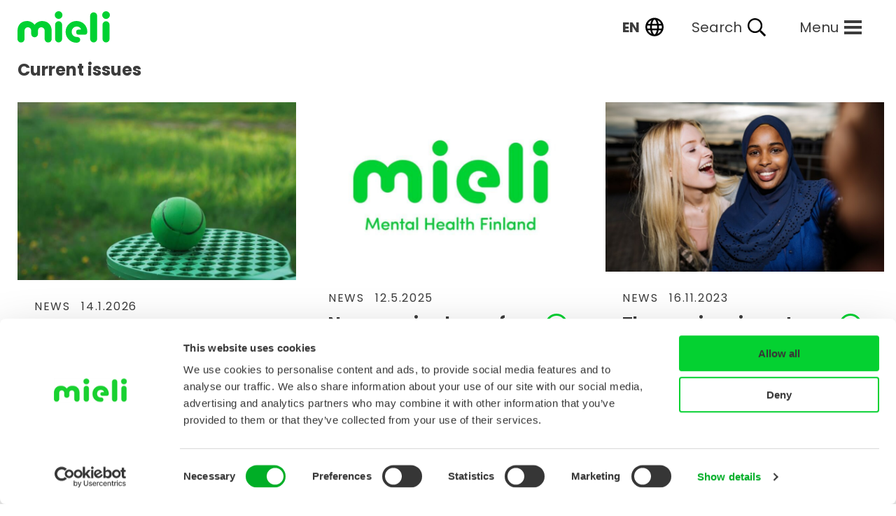

--- FILE ---
content_type: text/html; charset=UTF-8
request_url: https://mieli.fi/en/?lang=hu-HU
body_size: 10518
content:
<!doctype html>
<html lang="en-GB">
<head>
	<meta charset="utf-8"/>
	<meta name="viewport" content="width=device-width, initial-scale=1"/>
	<link rel="icon" href="/wp-content/themes/mieli/dist/images/favicon-41718c7a07.ico"/>
	<link rel="apple-touch-icon" sizes="180x180" href="/wp-content/themes/mieli/dist/images/apple-touch-icon-c0faeefeca.png">
	<link rel="icon" type="image/png" sizes="32x32" href="/wp-content/themes/mieli/dist/images/favicon-32x32-ece32f4e7a.png">
	<link rel="icon" type="image/png" sizes="16x16" href="/wp-content/themes/mieli/dist/images/favicon-16x16-ab95e6862f.png">
	<link rel="icon" type="image/svg+xml" href="/wp-content/themes/mieli/dist/images/mieli-symbol-d7f2f21f45.svg">
	<link rel="mask-icon" href="/wp-content/themes/mieli/dist/images/mieli-symbol-d7f2f21f45.svg" color="#00D132">
					<script id="Cookiebot" data-culture="en" src="https://consent.cookiebot.com/uc.js" data-cbid="d86fdcfb-8ad3-4416-aebe-92307a949620" data-blockingmode="auto" type="text/javascript"></script>
				<title>MIELI</title>
<link rel="alternate" href="https://mieli.fi/" hreflang="fi" />
<link rel="alternate" href="https://mieli.fi/sv/" hreflang="sv" />
<link rel="alternate" href="https://mieli.fi/en/" hreflang="en" />
<link rel="alternate" href="https://mieli.fi/ar/" hreflang="ar" />
<link rel="alternate" href="https://mieli.fi/ru/" hreflang="ru" />
<link rel="alternate" href="https://mieli.fi/uk/" hreflang="uk" />


<meta name="robots" content="max-snippet:-1,max-image-preview:standard,max-video-preview:-1" />
<link rel="canonical" href="https://mieli.fi/en/" />
<meta property="og:type" content="website" />
<meta property="og:locale" content="en_GB" />
<meta property="og:site_name" content="MIELI" />
<meta property="og:title" content="MIELI" />
<meta property="og:url" content="https://mieli.fi/en/" />
<meta property="og:image" content="https://mieli.fi/wp-content/uploads/2021/11/NUORET-PELAAVAT-KORIPALLOA-ULKONA_KUVA-MIKA-PAKARINEN.jpg" />
<meta property="og:image:width" content="3240" />
<meta property="og:image:height" content="2160" />
<meta property="og:image:alt" content="Kolme nuorta pelaa koripalloa ulkona." />
<meta name="twitter:card" content="summary_large_image" />
<meta name="twitter:title" content="MIELI" />
<meta name="twitter:image" content="https://mieli.fi/wp-content/uploads/2021/11/NUORET-PELAAVAT-KORIPALLOA-ULKONA_KUVA-MIKA-PAKARINEN.jpg" />
<meta name="twitter:image:alt" content="Kolme nuorta pelaa koripalloa ulkona." />
<script type="application/ld+json">{"@context":"https://schema.org","@graph":[{"@type":"WebSite","@id":"https://mieli.fi/en/#/schema/WebSite","url":"https://mieli.fi/en/","name":"MIELI","inLanguage":"en-GB","potentialAction":{"@type":"SearchAction","target":{"@type":"EntryPoint","urlTemplate":"https://mieli.fi/en/search/{search_term_string}/"},"query-input":"required name=search_term_string"},"publisher":{"@id":"https://mieli.fi/en/#/schema/Organization"}},{"@type":"WebPage","@id":"https://mieli.fi/en/","url":"https://mieli.fi/en/","name":"MIELI","inLanguage":"en-GB","isPartOf":{"@id":"https://mieli.fi/en/#/schema/WebSite"},"breadcrumb":{"@type":"BreadcrumbList","@id":"https://mieli.fi/en/#/schema/BreadcrumbList","itemListElement":{"@type":"ListItem","position":1,"name":"MIELI"}},"about":{"@id":"https://mieli.fi/en/#/schema/Organization"}},{"@type":"Organization","@id":"https://mieli.fi/en/#/schema/Organization","name":"MIELI","url":"https://mieli.fi/en/"}]}</script>


<link rel='stylesheet' id='pwdts-critical-css' href='/wp-content/themes/mieli/dist/styles/critical-577fef97ff.css' media='all' />
<script src="/wp-includes/js/jquery/jquery.min.js?ver=3.7.1" id="jquery-core-js"></script>
<script src="/wp-includes/js/jquery/jquery-migrate.min.js?ver=3.4.1" id="jquery-migrate-js"></script>
<script src="/wp-content/plugins/insert-or-embed-articulate-content-into-wordpress-premium/js/frontend.js?ver=6.9" id="articulate-custom-js-js"></script>
<script src="/wp-content/themes/mieli/dist/scripts/critical-332a8a889a.js" data-critical-js-config='{"js_path":"\/wp-content\/themes\/mieli\/dist\/scripts\/","polyfill_file_respond":"respond-ae9dd5acac.min.js","polyfill_file_picture":"picturefill-aea404604a.min.js","polyfill_file_classlist":"classlist-c6e0e0484c.min.js"}' id="pwdtjs-critical-js"></script>

	<script data-cookieconsent="ignore" defer src="https://cdn.jsdelivr.net/npm/alpinejs@3.x.x/dist/cdn.min.js"></script>

	<!-- Google Tag Manager -->
	<script>(function (w, d, s, l, i) {
			w[l] = w[l] || [];
			w[l].push({
				'gtm.start':
					new Date().getTime(), event: 'gtm.js'
			});
			var f = d.getElementsByTagName(s)[0],
				j = d.createElement(s), dl = l != 'dataLayer' ? '&l=' + l : '';
			j.async = true;
			j.src =
				'https://www.googletagmanager.com/gtm.js?id=' + i + dl;
			f.parentNode.insertBefore(j, f);
		})(window, document, 'script', 'dataLayer', 'GTM-MH9FVWX');</script>
	<!-- End Google Tag Manager -->

	<style id='global-styles-inline-css'>
:root{--wp--preset--aspect-ratio--square: 1;--wp--preset--aspect-ratio--4-3: 4/3;--wp--preset--aspect-ratio--3-4: 3/4;--wp--preset--aspect-ratio--3-2: 3/2;--wp--preset--aspect-ratio--2-3: 2/3;--wp--preset--aspect-ratio--16-9: 16/9;--wp--preset--aspect-ratio--9-16: 9/16;--wp--preset--color--black: #000000;--wp--preset--color--cyan-bluish-gray: #abb8c3;--wp--preset--color--white: #ffffff;--wp--preset--color--pale-pink: #f78da7;--wp--preset--color--vivid-red: #cf2e2e;--wp--preset--color--luminous-vivid-orange: #ff6900;--wp--preset--color--luminous-vivid-amber: #fcb900;--wp--preset--color--light-green-cyan: #7bdcb5;--wp--preset--color--vivid-green-cyan: #00d084;--wp--preset--color--pale-cyan-blue: #8ed1fc;--wp--preset--color--vivid-cyan-blue: #0693e3;--wp--preset--color--vivid-purple: #9b51e0;--wp--preset--gradient--vivid-cyan-blue-to-vivid-purple: linear-gradient(135deg,rgb(6,147,227) 0%,rgb(155,81,224) 100%);--wp--preset--gradient--light-green-cyan-to-vivid-green-cyan: linear-gradient(135deg,rgb(122,220,180) 0%,rgb(0,208,130) 100%);--wp--preset--gradient--luminous-vivid-amber-to-luminous-vivid-orange: linear-gradient(135deg,rgb(252,185,0) 0%,rgb(255,105,0) 100%);--wp--preset--gradient--luminous-vivid-orange-to-vivid-red: linear-gradient(135deg,rgb(255,105,0) 0%,rgb(207,46,46) 100%);--wp--preset--gradient--very-light-gray-to-cyan-bluish-gray: linear-gradient(135deg,rgb(238,238,238) 0%,rgb(169,184,195) 100%);--wp--preset--gradient--cool-to-warm-spectrum: linear-gradient(135deg,rgb(74,234,220) 0%,rgb(151,120,209) 20%,rgb(207,42,186) 40%,rgb(238,44,130) 60%,rgb(251,105,98) 80%,rgb(254,248,76) 100%);--wp--preset--gradient--blush-light-purple: linear-gradient(135deg,rgb(255,206,236) 0%,rgb(152,150,240) 100%);--wp--preset--gradient--blush-bordeaux: linear-gradient(135deg,rgb(254,205,165) 0%,rgb(254,45,45) 50%,rgb(107,0,62) 100%);--wp--preset--gradient--luminous-dusk: linear-gradient(135deg,rgb(255,203,112) 0%,rgb(199,81,192) 50%,rgb(65,88,208) 100%);--wp--preset--gradient--pale-ocean: linear-gradient(135deg,rgb(255,245,203) 0%,rgb(182,227,212) 50%,rgb(51,167,181) 100%);--wp--preset--gradient--electric-grass: linear-gradient(135deg,rgb(202,248,128) 0%,rgb(113,206,126) 100%);--wp--preset--gradient--midnight: linear-gradient(135deg,rgb(2,3,129) 0%,rgb(40,116,252) 100%);--wp--preset--font-size--small: 13px;--wp--preset--font-size--medium: 20px;--wp--preset--font-size--large: 36px;--wp--preset--font-size--x-large: 42px;--wp--preset--spacing--20: 0.44rem;--wp--preset--spacing--30: 0.67rem;--wp--preset--spacing--40: 1rem;--wp--preset--spacing--50: 1.5rem;--wp--preset--spacing--60: 2.25rem;--wp--preset--spacing--70: 3.38rem;--wp--preset--spacing--80: 5.06rem;--wp--preset--shadow--natural: 6px 6px 9px rgba(0, 0, 0, 0.2);--wp--preset--shadow--deep: 12px 12px 50px rgba(0, 0, 0, 0.4);--wp--preset--shadow--sharp: 6px 6px 0px rgba(0, 0, 0, 0.2);--wp--preset--shadow--outlined: 6px 6px 0px -3px rgb(255, 255, 255), 6px 6px rgb(0, 0, 0);--wp--preset--shadow--crisp: 6px 6px 0px rgb(0, 0, 0);}:root { --wp--style--global--content-size: 810px;--wp--style--global--wide-size: 810px; }:where(body) { margin: 0; }.wp-site-blocks > .alignleft { float: left; margin-right: 2em; }.wp-site-blocks > .alignright { float: right; margin-left: 2em; }.wp-site-blocks > .aligncenter { justify-content: center; margin-left: auto; margin-right: auto; }:where(.is-layout-flex){gap: 0.5em;}:where(.is-layout-grid){gap: 0.5em;}.is-layout-flow > .alignleft{float: left;margin-inline-start: 0;margin-inline-end: 2em;}.is-layout-flow > .alignright{float: right;margin-inline-start: 2em;margin-inline-end: 0;}.is-layout-flow > .aligncenter{margin-left: auto !important;margin-right: auto !important;}.is-layout-constrained > .alignleft{float: left;margin-inline-start: 0;margin-inline-end: 2em;}.is-layout-constrained > .alignright{float: right;margin-inline-start: 2em;margin-inline-end: 0;}.is-layout-constrained > .aligncenter{margin-left: auto !important;margin-right: auto !important;}.is-layout-constrained > :where(:not(.alignleft):not(.alignright):not(.alignfull)){max-width: var(--wp--style--global--content-size);margin-left: auto !important;margin-right: auto !important;}.is-layout-constrained > .alignwide{max-width: var(--wp--style--global--wide-size);}body .is-layout-flex{display: flex;}.is-layout-flex{flex-wrap: wrap;align-items: center;}.is-layout-flex > :is(*, div){margin: 0;}body .is-layout-grid{display: grid;}.is-layout-grid > :is(*, div){margin: 0;}body{padding-top: 0px;padding-right: 0px;padding-bottom: 0px;padding-left: 0px;}a:where(:not(.wp-element-button)){text-decoration: underline;}:root :where(.wp-element-button, .wp-block-button__link){background-color: #32373c;border-width: 0;color: #fff;font-family: inherit;font-size: inherit;font-style: inherit;font-weight: inherit;letter-spacing: inherit;line-height: inherit;padding-top: calc(0.667em + 2px);padding-right: calc(1.333em + 2px);padding-bottom: calc(0.667em + 2px);padding-left: calc(1.333em + 2px);text-decoration: none;text-transform: inherit;}.has-black-color{color: var(--wp--preset--color--black) !important;}.has-cyan-bluish-gray-color{color: var(--wp--preset--color--cyan-bluish-gray) !important;}.has-white-color{color: var(--wp--preset--color--white) !important;}.has-pale-pink-color{color: var(--wp--preset--color--pale-pink) !important;}.has-vivid-red-color{color: var(--wp--preset--color--vivid-red) !important;}.has-luminous-vivid-orange-color{color: var(--wp--preset--color--luminous-vivid-orange) !important;}.has-luminous-vivid-amber-color{color: var(--wp--preset--color--luminous-vivid-amber) !important;}.has-light-green-cyan-color{color: var(--wp--preset--color--light-green-cyan) !important;}.has-vivid-green-cyan-color{color: var(--wp--preset--color--vivid-green-cyan) !important;}.has-pale-cyan-blue-color{color: var(--wp--preset--color--pale-cyan-blue) !important;}.has-vivid-cyan-blue-color{color: var(--wp--preset--color--vivid-cyan-blue) !important;}.has-vivid-purple-color{color: var(--wp--preset--color--vivid-purple) !important;}.has-black-background-color{background-color: var(--wp--preset--color--black) !important;}.has-cyan-bluish-gray-background-color{background-color: var(--wp--preset--color--cyan-bluish-gray) !important;}.has-white-background-color{background-color: var(--wp--preset--color--white) !important;}.has-pale-pink-background-color{background-color: var(--wp--preset--color--pale-pink) !important;}.has-vivid-red-background-color{background-color: var(--wp--preset--color--vivid-red) !important;}.has-luminous-vivid-orange-background-color{background-color: var(--wp--preset--color--luminous-vivid-orange) !important;}.has-luminous-vivid-amber-background-color{background-color: var(--wp--preset--color--luminous-vivid-amber) !important;}.has-light-green-cyan-background-color{background-color: var(--wp--preset--color--light-green-cyan) !important;}.has-vivid-green-cyan-background-color{background-color: var(--wp--preset--color--vivid-green-cyan) !important;}.has-pale-cyan-blue-background-color{background-color: var(--wp--preset--color--pale-cyan-blue) !important;}.has-vivid-cyan-blue-background-color{background-color: var(--wp--preset--color--vivid-cyan-blue) !important;}.has-vivid-purple-background-color{background-color: var(--wp--preset--color--vivid-purple) !important;}.has-black-border-color{border-color: var(--wp--preset--color--black) !important;}.has-cyan-bluish-gray-border-color{border-color: var(--wp--preset--color--cyan-bluish-gray) !important;}.has-white-border-color{border-color: var(--wp--preset--color--white) !important;}.has-pale-pink-border-color{border-color: var(--wp--preset--color--pale-pink) !important;}.has-vivid-red-border-color{border-color: var(--wp--preset--color--vivid-red) !important;}.has-luminous-vivid-orange-border-color{border-color: var(--wp--preset--color--luminous-vivid-orange) !important;}.has-luminous-vivid-amber-border-color{border-color: var(--wp--preset--color--luminous-vivid-amber) !important;}.has-light-green-cyan-border-color{border-color: var(--wp--preset--color--light-green-cyan) !important;}.has-vivid-green-cyan-border-color{border-color: var(--wp--preset--color--vivid-green-cyan) !important;}.has-pale-cyan-blue-border-color{border-color: var(--wp--preset--color--pale-cyan-blue) !important;}.has-vivid-cyan-blue-border-color{border-color: var(--wp--preset--color--vivid-cyan-blue) !important;}.has-vivid-purple-border-color{border-color: var(--wp--preset--color--vivid-purple) !important;}.has-vivid-cyan-blue-to-vivid-purple-gradient-background{background: var(--wp--preset--gradient--vivid-cyan-blue-to-vivid-purple) !important;}.has-light-green-cyan-to-vivid-green-cyan-gradient-background{background: var(--wp--preset--gradient--light-green-cyan-to-vivid-green-cyan) !important;}.has-luminous-vivid-amber-to-luminous-vivid-orange-gradient-background{background: var(--wp--preset--gradient--luminous-vivid-amber-to-luminous-vivid-orange) !important;}.has-luminous-vivid-orange-to-vivid-red-gradient-background{background: var(--wp--preset--gradient--luminous-vivid-orange-to-vivid-red) !important;}.has-very-light-gray-to-cyan-bluish-gray-gradient-background{background: var(--wp--preset--gradient--very-light-gray-to-cyan-bluish-gray) !important;}.has-cool-to-warm-spectrum-gradient-background{background: var(--wp--preset--gradient--cool-to-warm-spectrum) !important;}.has-blush-light-purple-gradient-background{background: var(--wp--preset--gradient--blush-light-purple) !important;}.has-blush-bordeaux-gradient-background{background: var(--wp--preset--gradient--blush-bordeaux) !important;}.has-luminous-dusk-gradient-background{background: var(--wp--preset--gradient--luminous-dusk) !important;}.has-pale-ocean-gradient-background{background: var(--wp--preset--gradient--pale-ocean) !important;}.has-electric-grass-gradient-background{background: var(--wp--preset--gradient--electric-grass) !important;}.has-midnight-gradient-background{background: var(--wp--preset--gradient--midnight) !important;}.has-small-font-size{font-size: var(--wp--preset--font-size--small) !important;}.has-medium-font-size{font-size: var(--wp--preset--font-size--medium) !important;}.has-large-font-size{font-size: var(--wp--preset--font-size--large) !important;}.has-x-large-font-size{font-size: var(--wp--preset--font-size--x-large) !important;}
/*# sourceURL=global-styles-inline-css */
</style>
</head>
<body class="blog wp-theme-mieli">

<!-- Google Tag Manager (noscript) -->
<noscript>
	<iframe src="https://www.googletagmanager.com/ns.html?id=GTM-MH9FVWX"
			  height="0" width="0" style="display:none;visibility:hidden"></iframe>
</noscript>
<!-- End Google Tag Manager (noscript) -->

<div id="page-wrapper" x-data="{search: false, digitoolMenu: false}">
	<div class="container-fluid">
		<a href="#content" class="screen-reader-text link-skip-content">
			Skip to content		</a>
	</div>
	
<div x-show="search" class="search-modal" x-transition x-transition.duration.300ms x-cloak>
	<div class="main-content-area--full-width">
		<div class="container-fluid px-0">
			<div class="container">
				<div class="big-search-wrap">
					<form method="get" id="searchform" action="https://mieli.fi/en/" role="search">
	<label class="d-block mb-2" for="search">Hae sivustolta</label>
	<div class="d-flex w-full items-center">
		<input class=" py-2 px-3 w-100" type="text" name="s" id="search" placeholder="Kirjoita hakusana..." value="" />
		<button type="submit" class="btn-search">
			<svg xmlns="http://www.w3.org/2000/svg" width="32" height="32" viewBox="0 0 32 32" fill="none">
				<mask id="mask0_6195_15046" style="mask-type:alpha" maskUnits="userSpaceOnUse" x="0" y="0" width="32" height="32">
					<rect width="32" height="32" fill="#D9D9D9"/>
				</mask>
				<g mask="url(#mask0_6195_15046)">
					<path d="M26.1333 28L17.7333 19.6C17.0667 20.1333 16.3 20.5556 15.4333 20.8667C14.5667 21.1778 13.6444 21.3333 12.6667 21.3333C10.2444 21.3333 8.19444 20.4944 6.51667 18.8167C4.83889 17.1389 4 15.0889 4 12.6667C4 10.2444 4.83889 8.19444 6.51667 6.51667C8.19444 4.83889 10.2444 4 12.6667 4C15.0889 4 17.1389 4.83889 18.8167 6.51667C20.4944 8.19444 21.3333 10.2444 21.3333 12.6667C21.3333 13.6444 21.1778 14.5667 20.8667 15.4333C20.5556 16.3 20.1333 17.0667 19.6 17.7333L28 26.1333L26.1333 28ZM12.6667 18.6667C14.3333 18.6667 15.75 18.0833 16.9167 16.9167C18.0833 15.75 18.6667 14.3333 18.6667 12.6667C18.6667 11 18.0833 9.58333 16.9167 8.41667C15.75 7.25 14.3333 6.66667 12.6667 6.66667C11 6.66667 9.58333 7.25 8.41667 8.41667C7.25 9.58333 6.66667 11 6.66667 12.6667C6.66667 14.3333 7.25 15.75 8.41667 16.9167C9.58333 18.0833 11 18.6667 12.6667 18.6667Z" fill="#1C1B1F"/>
				</g>
			</svg>
		</button>
	</div>
</form>
					<div data-rlvparentel="#rlvlive"></div>
				</div>
			</div>
		</div>
	</div>
</div>

<header class="header header--front-page">
	<div class="container-fluid header__container position-relative">
		<div class="header__top-bar d-flex align-items-stretch justify-content-end pt-3 pb-4">
			<div class="header__logo mr-auto">
	<span class="screen-reader-text">
		Front page	</span>
		<svg xmlns="http://www.w3.org/2000/svg" width="132" height="45" viewBox="0 0 132 45" aria-hidden="true" focusable="false" class="text-part"><path d="M108.788 44.625a5.02 5.02 0 01-5.01-5.033V6.667a5.01 5.01 0 1110.019 0v32.927a5.02 5.02 0 01-5.01 5.033M99.68 29.145c0-8.649-6.6-15.151-15.446-15.151a15.504 15.504 0 000 31.008 7.562 7.562 0 002.988-.557 3.915 3.915 0 002.366-3.653 3.663 3.663 0 00-2.271-3.546 13.877 13.877 0 00-3.561-.545 6.957 6.957 0 01-6.332-7.326 7.2 7.2 0 016.809-7.492c4.289-.2 6.387 2.73 6.387 4.416h-3.188a3.611 3.611 0 000 7.222h8.657a3.6 3.6 0 003.59-3.557v-.819zM58.721 14.297a5.02 5.02 0 015.013 5.025v20.273a5.011 5.011 0 11-10.022 0V19.322a5.02 5.02 0 015.01-5.025m5.511-8.77A5.509 5.509 0 1158.723 0a5.517 5.517 0 015.51 5.527m62.26 39.098a5.018 5.018 0 01-5.013-5.025V19.327a5.011 5.011 0 1110.022 0V39.6a5.018 5.018 0 01-5.01 5.025m-5.509-39.098a5.509 5.509 0 115.51 5.524 5.519 5.519 0 01-5.51-5.524M34.374 14.05c-3.856.162-8.128 2.536-9.956 5.394-1.828-2.858-6.1-5.231-9.956-5.394C5.6 13.676.003 19.499.003 27.95v11.835a4.186 4.186 0 00.338 1.622 5 5 0 009.5-.464 3.905 3.905 0 00.182-1.158V27.736a4.79 4.79 0 119.58 0v5a4.793 4.793 0 004.816 4.521 4.791 4.791 0 004.816-4.521v-5a4.79 4.79 0 119.58 0v12.047a3.9 3.9 0 00.182 1.158 5 5 0 009.5.464 4.186 4.186 0 00.338-1.622V27.948c0-8.449-5.6-14.272-14.459-13.9" fill="#00d132"/></svg></div>
			<div class="d-flex align-items-stretch justify-content-between ml-2 hidden-print">
									<div class="header__languages d-flex align-items-center position-relative mx-1 mx-sm-2 ml-sm-4 mx-md-3">
		<button class="languages__nav-trigger d-flex align-items-center" aria-expanded="false" aria-controls="languages__nav" aria-label="Valittu kieli: English, en">
			<span class="d-none d-sm-inline">en</span>
			<img class="ml-sm-2" width="26" height="26" src="/wp-content/themes/mieli/dist/images/globe-regular-b1b5c1846f.svg" alt="">
		</button>
		<nav id="languages__nav" class="languages__nav flex-column" hidden>
			<ul class="list--unstyled">
										<li class=""><a lang="fi"  href="https://mieli.fi/">Suomi</a></li>
										<li class=""><a lang="sv"  href="https://mieli.fi/sv/">Svenska</a></li>
										<li class="current"><a lang="en" aria-current="true" href="https://mieli.fi/en/">English</a></li>
										<li class=""><a lang="ar"  href="https://mieli.fi/ar/">العربية</a></li>
										<li class=""><a lang="ru"  href="https://mieli.fi/ru/">Русский</a></li>
										<li class=""><a lang="uk"  href="https://mieli.fi/uk/">Українська</a></li>
						</ul>
		</nav>
	</div>

				
<button @click="search = ! search" class="header__search-link d-flex align-items-center mx-1 mx-sm-2 mx-md-4">
	<span aria-hidden="true" class="d-none d-sm-inline">Search</span>
	<span class="screen-reader-text">Search</span>
	<img class="ml-2" width="26" height="26" src="/wp-content/themes/mieli/dist/images/search-regular-aed8b03902.svg" alt="">
</button>
				
<button class="main-navigation-trigger d-flex align-items-center ml-2 mx-md-4 order-md-1" aria-expanded="false" aria-controls="primary_navigation">
		<span aria-hidden="true" class="d-none d-sm-inline">Menu</span>
	<span class="screen-reader-text">Menu</span>

	<span class="burger-symbol">
		<span></span>
		<span></span>
		<span></span>
	</span>
</button>
<div id="primary_navigation" hidden>
	<nav class="nav-main" aria-label="Primary"><ul class="nav-main__list"><li class="nav-main__list-item"><a href="/en/" class="nav-main__link" data-item-id="9377"><span>Front page</span><svg xmlns="http://www.w3.org/2000/svg" width="32" height="32" viewBox="0 0 32 32" aria-hidden="true" focusable="false"><g stroke="#3c3c3c" stroke-width="3" fill="none"><circle cx="16" cy="16" r="16" stroke="none"/><circle cx="16" cy="16" r="14.5" fill="none"/></g><path d="M13.506 9.459l6.694 6.694-6.694 6.694" stroke-linecap="round" stroke="#3c3c3c" stroke-width="3" fill="none"/></svg></a></li>
<li class="nav-main__list-item"><a href="/en/support-and-help/" class="nav-main__link" data-item-id="9897"><span>Support and help</span><svg xmlns="http://www.w3.org/2000/svg" width="32" height="32" viewBox="0 0 32 32" aria-hidden="true" focusable="false"><g stroke="#3c3c3c" stroke-width="3" fill="none"><circle cx="16" cy="16" r="16" stroke="none"/><circle cx="16" cy="16" r="14.5" fill="none"/></g><path d="M13.506 9.459l6.694 6.694-6.694 6.694" stroke-linecap="round" stroke="#3c3c3c" stroke-width="3" fill="none"/></svg></a></li>
<li class="nav-main__list-item"><a href="/en/difficult-situations-in-life/" class="nav-main__link" data-item-id="9378"><span>Difficult situations in life</span><svg xmlns="http://www.w3.org/2000/svg" width="32" height="32" viewBox="0 0 32 32" aria-hidden="true" focusable="false"><g stroke="#3c3c3c" stroke-width="3" fill="none"><circle cx="16" cy="16" r="16" stroke="none"/><circle cx="16" cy="16" r="14.5" fill="none"/></g><path d="M13.506 9.459l6.694 6.694-6.694 6.694" stroke-linecap="round" stroke="#3c3c3c" stroke-width="3" fill="none"/></svg></a></li>
<li class="nav-main__list-item"><a href="/en/mental-ill-health/" class="nav-main__link" data-item-id="9896"><span>Mental ill health</span><svg xmlns="http://www.w3.org/2000/svg" width="32" height="32" viewBox="0 0 32 32" aria-hidden="true" focusable="false"><g stroke="#3c3c3c" stroke-width="3" fill="none"><circle cx="16" cy="16" r="16" stroke="none"/><circle cx="16" cy="16" r="14.5" fill="none"/></g><path d="M13.506 9.459l6.694 6.694-6.694 6.694" stroke-linecap="round" stroke="#3c3c3c" stroke-width="3" fill="none"/></svg></a></li>
<li class="nav-main__list-item"><a href="/en/materials/" class="nav-main__link" data-item-id="11781"><span>Materials</span><svg xmlns="http://www.w3.org/2000/svg" width="32" height="32" viewBox="0 0 32 32" aria-hidden="true" focusable="false"><g stroke="#3c3c3c" stroke-width="3" fill="none"><circle cx="16" cy="16" r="16" stroke="none"/><circle cx="16" cy="16" r="14.5" fill="none"/></g><path d="M13.506 9.459l6.694 6.694-6.694 6.694" stroke-linecap="round" stroke="#3c3c3c" stroke-width="3" fill="none"/></svg></a></li>
<li class="nav-main__list-item"><a href="/en/become-a-volunteer/" class="nav-main__link" data-item-id="46462"><span>Become a volunteer</span><svg xmlns="http://www.w3.org/2000/svg" width="32" height="32" viewBox="0 0 32 32" aria-hidden="true" focusable="false"><g stroke="#3c3c3c" stroke-width="3" fill="none"><circle cx="16" cy="16" r="16" stroke="none"/><circle cx="16" cy="16" r="14.5" fill="none"/></g><path d="M13.506 9.459l6.694 6.694-6.694 6.694" stroke-linecap="round" stroke="#3c3c3c" stroke-width="3" fill="none"/></svg></a></li>
<li class="nav-main__list-item"><a href="/en/mielis-projects/" class="nav-main__link" data-item-id="70747"><span>MIELI’s projects</span><svg xmlns="http://www.w3.org/2000/svg" width="32" height="32" viewBox="0 0 32 32" aria-hidden="true" focusable="false"><g stroke="#3c3c3c" stroke-width="3" fill="none"><circle cx="16" cy="16" r="16" stroke="none"/><circle cx="16" cy="16" r="14.5" fill="none"/></g><path d="M13.506 9.459l6.694 6.694-6.694 6.694" stroke-linecap="round" stroke="#3c3c3c" stroke-width="3" fill="none"/></svg></a></li>
<li class="nav-main__list-item"><a href="/en/front-page/society-and-advocacy/" class="nav-main__link" data-item-id="9898"><span>Society and advocacy</span><svg xmlns="http://www.w3.org/2000/svg" width="32" height="32" viewBox="0 0 32 32" aria-hidden="true" focusable="false"><g stroke="#3c3c3c" stroke-width="3" fill="none"><circle cx="16" cy="16" r="16" stroke="none"/><circle cx="16" cy="16" r="14.5" fill="none"/></g><path d="M13.506 9.459l6.694 6.694-6.694 6.694" stroke-linecap="round" stroke="#3c3c3c" stroke-width="3" fill="none"/></svg></a></li>
<li class="nav-main__list-item"><a href="/en/what-does-mieli-do/" class="nav-main__link" data-item-id="13770"><span>MIELI Mental Health Finland</span><svg xmlns="http://www.w3.org/2000/svg" width="32" height="32" viewBox="0 0 32 32" aria-hidden="true" focusable="false"><g stroke="#3c3c3c" stroke-width="3" fill="none"><circle cx="16" cy="16" r="16" stroke="none"/><circle cx="16" cy="16" r="14.5" fill="none"/></g><path d="M13.506 9.459l6.694 6.694-6.694 6.694" stroke-linecap="round" stroke="#3c3c3c" stroke-width="3" fill="none"/></svg></a></li>
</ul></nav>		<div class="nav-main__additional-links d-flex flex-wrap">
							<a href="https://mieli.fi/en/contact-information/">Contact information</a>
					</div>
	</div>
<script src="/wp-content/themes/mieli/dist/scripts/nav-language-aabd54f9dc.js" id="pwdtjs-nav-language-js"></script>
<script src="/wp-content/themes/mieli/dist/scripts/nav-main-70455f7f94.js" id="pwdtjs-nav-main-js"></script>

			</div>
		</div>
	</div>
</header>
<link rel='stylesheet' id='articulate-custom-css-css' href='/wp-content/plugins/insert-or-embed-articulate-content-into-wordpress-premium/css/frontend.css?ver=6.9' media='all' />
<link rel='stylesheet' id='pwdts-main-css' href='/wp-content/themes/mieli/dist/styles/main-fe0c053947.css' media='all' />
<link rel='stylesheet' id='additional-css-css' href='/wp-content/themes/mieli/assets/styles/additional.css?ver=1768804827' media='all' />
<link rel='stylesheet' id='popup-styles-css' href='/wp-content/themes/mieli/assets/styles/popup-styles.css?ver=1764352164' media='all' />
<link rel='stylesheet' id='pwdts-front-page-css' href='/wp-content/themes/mieli/dist/styles/front-page-abc9d54873.css' media='all' />
<main class="front-main" >
		<article id="content" tabindex="-1" class="main-content-area main-content-area--full-width">
		<div>
			<div class="container-fluid px-0">
								<!--fwp-loop-->
								
	<link rel='stylesheet' id='pwdts-news-archive-css' href='/wp-content/themes/mieli/dist/styles/news-archive-5636daf359.css' media='all' />
	<section class="news-archive-section news-archive-section__news news-archive-section__news--front-page">
		<h2>Current issues</h2>		<div class="row">
							<div class="col-md-6 col-lg-4">
					<article itemscope itemtype="http://schema.org/BlogPosting" class="my-3">
												<div class="d-flex">
			
			
			<div style="width: 100%;" class="position-relative ">
									<div class="mb-4 mr-lg-n5" aria-hidden="true">
													<img width="800" height="510" src="https://mieli.fi/wp-content/uploads/2025/11/Bannerin-pienikuva-lenkkarikuvan-tilalle-800x510.jpg" class="attachment-hero_alt_1_xl size-hero_alt_1_xl wp-post-image" alt="" decoding="async" loading="lazy" />											</div>
								<header class="post__header d-flex flex-column px-md-1 px-lg-4">
					<h2 class="post__title post__title--list mt-2 mb-2 order-2" itemprop="headline">
						<a class="d-flex justify-content-between text-decoration--none hyphens" href="https://mieli.fi/en/news/new-come-on-digital-tool-encourages-physical-activity-in-youth-work/" rel="bookmark">
							<span>New Come on! digital tool encourages physical activity in youth work</span>
																<span aria-hidden="true" class="ml-3 circle-icon-in-link">
									<svg xmlns="http://www.w3.org/2000/svg" width="32" height="32" viewBox="0 0 32 32" aria-hidden="true" focusable="false"><g stroke="#00d132" stroke-width="3" fill="none"><circle cx="16" cy="16" r="16" stroke="none"/><circle cx="16" cy="16" r="14.5" fill="none"/></g><path d="M13.506 9.459l6.694 6.694-6.694 6.694" stroke-linecap="round" stroke="#00d132" stroke-width="3" fill="none"/></svg>								</span>
													</a>
					</h2>
							<div class="list--unstyled post__meta d-flex heading--small p-0 my-0">

											<div class="mr-3">
					<span class="post__meta-label screen-reader-text">
						Categories<span aria-hidden="true">:</span>
					</span>
					News				</div>
			
			
											<div>
					<time datetime="2026-01-14T07:58:22+00:00" itemprop="dateCreated pubdate datePublished">
						14.1.2026					</time>
				</div>
														</div>
																</header>

				
									<section class="page__lead post__excerpt mt-2 mb-2 px-md-1 px-lg-4" itemprop="description" aria-label="Summary">
						The Come on! digital tool provides ideas for strengthening young people’s mental well-being through everyday physical activity in youth work.					</section>
							</div>
		</div>

		
	
	</article>
				</div>
							<div class="col-md-6 col-lg-4">
					<article itemscope itemtype="http://schema.org/BlogPosting" class="my-3">
												<div class="d-flex">
			
			
			<div style="width: 100%;" class="position-relative ">
									<div class="mb-4 mr-lg-n5" aria-hidden="true">
													<img width="840" height="510" src="https://mieli.fi/wp-content/uploads/2025/05/MIELI-Mental-Health-Finland-Logo-840x510.jpg" class="attachment-hero_alt_1_xl size-hero_alt_1_xl wp-post-image" alt="" decoding="async" loading="lazy" />											</div>
								<header class="post__header d-flex flex-column px-md-1 px-lg-4">
					<h2 class="post__title post__title--list mt-2 mb-2 order-2" itemprop="headline">
						<a class="d-flex justify-content-between text-decoration--none hyphens" href="https://mieli.fi/en/news/mieli-crisis-helpline-new-opening-hours/" rel="bookmark">
							<span>New opening hours for MIELI Crisis Helpline</span>
																<span aria-hidden="true" class="ml-3 circle-icon-in-link">
									<svg xmlns="http://www.w3.org/2000/svg" width="32" height="32" viewBox="0 0 32 32" aria-hidden="true" focusable="false"><g stroke="#00d132" stroke-width="3" fill="none"><circle cx="16" cy="16" r="16" stroke="none"/><circle cx="16" cy="16" r="14.5" fill="none"/></g><path d="M13.506 9.459l6.694 6.694-6.694 6.694" stroke-linecap="round" stroke="#00d132" stroke-width="3" fill="none"/></svg>								</span>
													</a>
					</h2>
							<div class="list--unstyled post__meta d-flex heading--small p-0 my-0">

											<div class="mr-3">
					<span class="post__meta-label screen-reader-text">
						Categories<span aria-hidden="true">:</span>
					</span>
					News				</div>
			
			
											<div>
					<time datetime="2025-05-12T05:46:04+00:00" itemprop="dateCreated pubdate datePublished">
						12.5.2025					</time>
				</div>
														</div>
																</header>

				
									<section class="page__lead post__excerpt mt-2 mb-2 px-md-1 px-lg-4" itemprop="description" aria-label="Summary">
						MIELI Crisis Helpline is now open on Mondays, Thursdays and Fridays.					</section>
							</div>
		</div>

		
	
	</article>
				</div>
							<div class="col-md-6 col-lg-4">
					<article itemscope itemtype="http://schema.org/BlogPosting" class="my-3">
												<div class="d-flex">
			
			
			<div style="width: 100%;" class="position-relative ">
									<div class="mb-4 mr-lg-n5" aria-hidden="true">
													<img width="840" height="510" src="https://mieli.fi/wp-content/uploads/2023/11/iStock-1172574002-840x510.jpg" class="attachment-hero_alt_1_xl size-hero_alt_1_xl wp-post-image" alt="" decoding="async" loading="lazy" srcset="https://mieli.fi/wp-content/uploads/2023/11/iStock-1172574002-840x510.jpg 840w, https://mieli.fi/wp-content/uploads/2023/11/iStock-1172574002-1680x1020.jpg 1680w" sizes="auto, (max-width: 840px) 100vw, 840px" />											</div>
								<header class="post__header d-flex flex-column px-md-1 px-lg-4">
					<h2 class="post__title post__title--list mt-2 mb-2 order-2" itemprop="headline">
						<a class="d-flex justify-content-between text-decoration--none hyphens" href="https://mieli.fi/en/news/the-way-immigrants-are-spoken-about-today-pushes-people-to-the-margins-of-society/" rel="bookmark">
							<span>The way immigrants are spoken about today pushes people to the margins of society</span>
																<span aria-hidden="true" class="ml-3 circle-icon-in-link">
									<svg xmlns="http://www.w3.org/2000/svg" width="32" height="32" viewBox="0 0 32 32" aria-hidden="true" focusable="false"><g stroke="#00d132" stroke-width="3" fill="none"><circle cx="16" cy="16" r="16" stroke="none"/><circle cx="16" cy="16" r="14.5" fill="none"/></g><path d="M13.506 9.459l6.694 6.694-6.694 6.694" stroke-linecap="round" stroke="#00d132" stroke-width="3" fill="none"/></svg>								</span>
													</a>
					</h2>
							<div class="list--unstyled post__meta d-flex heading--small p-0 my-0">

											<div class="mr-3">
					<span class="post__meta-label screen-reader-text">
						Categories<span aria-hidden="true">:</span>
					</span>
					News				</div>
			
			
											<div>
					<time datetime="2023-11-16T10:00:00+00:00" itemprop="dateCreated pubdate datePublished">
						16.11.2023					</time>
				</div>
														</div>
																</header>

				
									<section class="page__lead post__excerpt mt-2 mb-2 px-md-1 px-lg-4" itemprop="description" aria-label="Summary">
						When we talk about immigration, we talk about people. These days, people who have made their home in our country are often spoken of as if they are a single homogenous group. Such talk overlooks that each person is an individual, someone with their own dreams and aspirations. Every one of us needs to have both contact with others and to be seen as an individual. 					</section>
							</div>
		</div>

		
	
	</article>
				</div>
					</div>
		<div class="d-flex justify-content-md-center mb-8">
			<a class="font-family--heading font-size--bigger" href="https://mieli.fi/en/news/"><strong>See more news</strong></a>
		</div>
	</section>

									</div>
		</div>
	</article>
</main>
<link rel='stylesheet' id='pwdts-footer-css' href='/wp-content/themes/mieli/dist/styles/footer-9ea9c988a9.css' media='all' />
<footer class="footer mt-5 hidden-print">
	<div class="container-fluid">
		<div class="row">
			<div class="col-md-6 col-lg-3">
				<img  src="/wp-content/themes/mieli/dist/images/mieli-logo-footer-en-3eb72e0d07.png" srcset="/wp-content/themes/mieli/dist/images/mieli-logo-footer-en@2x-25af84a3df.png 2x" width="173" height="80" alt="MIELI Mental Health Finland" decoding="async" loading="lazy">			</div>
			<div class="ml-md-auto col-md-6">
				<div class="footer__social-links d-flex flex-wrap mt-4 mt-md-0 justify-content-md-end">
					<a class="footer__social-link d-block" href="https://fi-fi.facebook.com/mielenterveys">
			<span class="screen-reader-text">
				Social media: facebook			</span>
			<div class="icon">
				<svg xmlns="http://www.w3.org/2000/svg" data-prefix="fab" data-icon="facebook-f" class="svg-inline--fa fa-facebook-f fa-w-10" role="img" viewBox="0 0 320 512" aria-hidden="true" focusable="false"><path fill="currentColor" d="M279.14 288l14.22-92.66h-88.91v-60.13c0-25.35 12.42-50.06 52.24-50.06h40.42V6.26S260.43 0 225.36 0c-73.22 0-121.08 44.38-121.08 124.72v70.62H22.89V288h81.39v224h100.17V288z"/></svg>			</div>
		</a>
					<a class="footer__social-link d-block" href="https://www.instagram.com/mielenterveys/">
			<span class="screen-reader-text">
				Social media: instagram			</span>
			<div class="icon">
				<svg xmlns="http://www.w3.org/2000/svg" data-prefix="fab" data-icon="instagram" class="svg-inline--fa fa-instagram fa-w-14" role="img" viewBox="0 0 448 512" aria-hidden="true" focusable="false"><path fill="currentColor" d="M224.1 141c-63.6 0-114.9 51.3-114.9 114.9s51.3 114.9 114.9 114.9S339 319.5 339 255.9 287.7 141 224.1 141zm0 189.6c-41.1 0-74.7-33.5-74.7-74.7s33.5-74.7 74.7-74.7 74.7 33.5 74.7 74.7-33.6 74.7-74.7 74.7zm146.4-194.3c0 14.9-12 26.8-26.8 26.8-14.9 0-26.8-12-26.8-26.8s12-26.8 26.8-26.8 26.8 12 26.8 26.8zm76.1 27.2c-1.7-35.9-9.9-67.7-36.2-93.9-26.2-26.2-58-34.4-93.9-36.2-37-2.1-147.9-2.1-184.9 0-35.8 1.7-67.6 9.9-93.9 36.1s-34.4 58-36.2 93.9c-2.1 37-2.1 147.9 0 184.9 1.7 35.9 9.9 67.7 36.2 93.9s58 34.4 93.9 36.2c37 2.1 147.9 2.1 184.9 0 35.9-1.7 67.7-9.9 93.9-36.2 26.2-26.2 34.4-58 36.2-93.9 2.1-37 2.1-147.8 0-184.8zM398.8 388c-7.8 19.6-22.9 34.7-42.6 42.6-29.5 11.7-99.5 9-132.1 9s-102.7 2.6-132.1-9c-19.6-7.8-34.7-22.9-42.6-42.6-11.7-29.5-9-99.5-9-132.1s-2.6-102.7 9-132.1c7.8-19.6 22.9-34.7 42.6-42.6 29.5-11.7 99.5-9 132.1-9s102.7-2.6 132.1 9c19.6 7.8 34.7 22.9 42.6 42.6 11.7 29.5 9 99.5 9 132.1s2.7 102.7-9 132.1z"/></svg>			</div>
		</a>
					<a class="footer__social-link d-block" href="https://www.linkedin.com/company/mieli-suomen-mielenterveys">
			<span class="screen-reader-text">
				Social media: linkedin			</span>
			<div class="icon">
				<svg xmlns="http://www.w3.org/2000/svg" data-prefix="fab" data-icon="linkedin-in" class="svg-inline--fa fa-linkedin-in fa-w-14" role="img" viewBox="0 0 448 512" aria-hidden="true" focusable="false"><path fill="currentColor" d="M100.28 448H7.4V148.9h92.88zM53.79 108.1C24.09 108.1 0 83.5 0 53.8a53.79 53.79 0 01107.58 0c0 29.7-24.1 54.3-53.79 54.3zM447.9 448h-92.68V302.4c0-34.7-.7-79.2-48.29-79.2-48.29 0-55.69 37.7-55.69 76.7V448h-92.78V148.9h89.08v40.8h1.3c12.4-23.5 42.69-48.3 87.88-48.3 94 0 111.28 61.9 111.28 142.3V448z"/></svg>			</div>
		</a>
					<a class="footer__social-link d-block" href="https://www.youtube.com/user/Mielenterveysseura">
			<span class="screen-reader-text">
				Social media: youtube			</span>
			<div class="icon">
				<svg xmlns="http://www.w3.org/2000/svg" data-prefix="fab" data-icon="youtube" class="svg-inline--fa fa-youtube fa-w-18" role="img" viewBox="0 0 576 512" aria-hidden="true" focusable="false"><path fill="currentColor" d="M549.655 124.083c-6.281-23.65-24.787-42.276-48.284-48.597C458.781 64 288 64 288 64S117.22 64 74.629 75.486c-23.497 6.322-42.003 24.947-48.284 48.597-11.412 42.867-11.412 132.305-11.412 132.305s0 89.438 11.412 132.305c6.281 23.65 24.787 41.5 48.284 47.821C117.22 448 288 448 288 448s170.78 0 213.371-11.486c23.497-6.321 42.003-24.171 48.284-47.821 11.412-42.867 11.412-132.305 11.412-132.305s0-89.438-11.412-132.305zm-317.51 213.508V175.185l142.739 81.205-142.739 81.201z"/></svg>			</div>
		</a>
	</div>
			</div>
		</div>
		<div class="row footer__content-columns">
			<div class="col-md-6 col-lg-4 mb-3 mb-lg-0">
			<h3>MIELI Mental Health Finland</h3>
<p>Maistraatinportti 4 A, 7th floor, 00240 Helsinki<br />
<a href="https://www.google.fi/maps/place/Maistraatinportti+4,+00240+Helsinki/@60.1983692,24.9238703,17z/data=!3m1!4b1!4m5!3m4!1s0x4692098c4d70db23:0xef1c838521adf0a6!8m2!3d60.1983692!4d24.926059">Location on map</a> (Google Maps)</p>
<p><span class="field-content">Telephone: <a href="tel:09 615 516">09 615 516</a><br />
</span>Mon – Thu 9 am – 12 pm<br />
<span class="field-content">Fri 9 am – 12 pm </span></p>
<p><a href="https://mieli.fi/en/contact-information/"><span style="color: #00ff00;">Contact information</span></a></p>
<p>&nbsp;</p>
		</div>
			<div class="col-md-6 col-lg-4 mb-3 mb-lg-0">
			<h3>Support and help</h3>
<p>MIELI Crisis Helpline: <a href="tel:09 2525 0116"><span style="color: #00ff00;">09 2525 0116</span></a><br />
Mon 4 pm – 8 pm<br />
Thu–Fri 9 am – 1 pm</p>
<p><a href="https://mieli.fi/en/support-and-help/crisis-helpline/"><span style="color: #00ff00;">More information</span></a></p>
		</div>
			<div class="col-md-6 col-lg-4 mb-3 mb-lg-0">
			<h3>MIELI Crisis Centre Helsinki</h3>
<p>Booking and inquiries: <a href="tel:+358941350510"><span style="color: #00ff00;">09 4135 0510</span></a><br />
Mon–Thu 9 am – 12 pm and 1 pm –3 pm<br />
Fri 9 am – 12 pm</p>
<p><a href="mailto:hki-kriisikeskus@mieli.fi">hki-kriisikeskus@mieli.fi</a></p>
<p>Maistraatinportti 4 A, 4th floor, 00240 Helsinki<br />
<span style="color: #00ff00;"><a style="color: #00ff00;" href="https://www.google.fi/maps/place/Maistraatinportti+4,+00240+Helsinki/@60.1983692,24.9238703,17z/data=!3m1!4b1!4m5!3m4!1s0x4692098c4d70db23:0xef1c838521adf0a6!8m2!3d60.1983692!4d24.926059">Location on map</a></span> (Google Maps)</p>
		</div>
	</div>
		<div class="d-flex align-items-start justify-content-between ">
			<div style="width: 100%;">
				<hr class="my-4">
				<div class="d-flex flex-column flex-md-row flex-md-wrap justify-content-md-between align-items-md-center mb-5">
					
<div class="footer__additional-links mr-4 mb-3">
								<a href="https://mieli.fi/en/cookie-policy/">Cookie policy</a>
			</div>
					<div class="d-flex flex-column flex-sm-row align-items-md-center justify-content-md-end mb-3 mt-5 mt-md-0">
																	</div>
				</div>
			</div>
					</div>

	</div>
		
<a aria-label="To the beginning of the page:" id="to-top-js" class="to-top" href="#page-wrapper">
	<svg xmlns="http://www.w3.org/2000/svg" data-prefix="far" data-icon="chevron-circle-right" class="svg-inline--fa fa-chevron-circle-right fa-w-16" role="img" viewBox="0 0 512 512" aria-hidden="true" focusable="false"><path fill="currentColor" d="M8 256c0 137 111 248 248 248s248-111 248-248S393 8 256 8 8 119 8 256zm448 0c0 110.5-89.5 200-200 200S56 366.5 56 256 145.5 56 256 56s200 89.5 200 200zm-107.5 8.5L225.7 387.3c-4.7 4.7-12.3 4.7-17 0l-22.6-22.6c-4.7-4.7-4.7-12.3 0-17l91.7-91.7-91.7-91.7c-4.7-4.7-4.7-12.3 0-17l22.6-22.6c4.7-4.7 12.3-4.7 17 0l122.8 122.8c4.7 4.7 4.7 12.3 0 17z"/></svg></a>
	<script>
		jQuery('iframe[data-cookieblock-src*="youtube"], iframe[data-cookieblock-src*="soundcloud"], .h5p-iframe-wrapper iframe').after("<div class='cookieblock-banner'></div>");
	</script>
</footer>
<style>
/* Cookiebot */
.cookieblock-banner {
	z-index: 20;
	position: absolute;
	top: 0;
	left: 0;
	width: 100%;
	height: 100%;
	background: #e6e6e6;
}
.cookieblock-banner::after {
	content: "You must accept marketing cookies in order to view media content."; 
	display: block; 
	position: absolute; 
	right: 0; 
	bottom: 20px; 
	left: 0; 
	padding: 10px; 
	text-align: 
	center; z-index: 1;
}
html[lang="fi"] .cookieblock-banner::after { content: "Toistaaksesi mediasisältöjä sinun tulee hyväksyä markkinointievästeet."; }
html[lang="sv-SE"] .cookieblock-banner::after { content: "För att spela upp medieinnehåll måste du acceptera marknadsföringscookies."; }
html[lang="ru-RU"] .cookieblock-banner::after { content: "Для воспроизведения данного медиафайла, вам необходимо принять маркетинговые cookie-файлы."; }
html[lang="uk"] .cookieblock-banner::after { content: "Щоб переглянути медіаконтент, ви повинні прийняти маркетингові файли cookie."; }
html[lang="ar"] .cookieblock-banner::after { content: "يجب عليك قبول ملفات تعريف الارتباط التسويقية لعرض محتوى الوسائط."; }
iframe[data-cookieconsent="statistics"] {
	z-index: 30;
}
.h5p-iframe-wrapper {
	position: relative;
	min-height: 200px;
}
.h5p-iframe-wrapper .cookieblock-banner {
	margin-left: 15px;
	width: calc(100% - 30px);
}
iframe.h5p-iframe.h5p-initialized {
	position: relative;
	z-index: 30 !important;
}
</style>
<link rel='stylesheet' id='pwdts-print-css' href='/wp-content/themes/mieli/dist/styles/print-18ae92377c.css' media='print' />
<script type="speculationrules">
{"prefetch":[{"source":"document","where":{"and":[{"href_matches":"/*"},{"not":{"href_matches":["/wp-*.php","/wp-admin/*","/wp-content/uploads/*","/wp-content/*","/wp-content/plugins/*","/wp-content/themes/mieli/*","/*\\?(.+)"]}},{"not":{"selector_matches":"a[rel~=\"nofollow\"]"}},{"not":{"selector_matches":".no-prefetch, .no-prefetch a"}}]},"eagerness":"conservative"}]}
</script>
<script>
	var relevanssi_rt_regex = /(&|\?)_(rt|rt_nonce)=(\w+)/g
	var newUrl = window.location.search.replace(relevanssi_rt_regex, '')
	history.replaceState(null, null, window.location.pathname + newUrl + window.location.hash)
</script>
<script>if ('undefined' != typeof FWP_HTTP) FWP_HTTP.lang = 'en';</script></div>
</body>
</html>


--- FILE ---
content_type: text/css
request_url: https://mieli.fi/wp-content/themes/mieli/dist/styles/front-page-abc9d54873.css
body_size: 268
content:
@media(min-width:768px){.front-page__hero-image{position:relative;height:100%;margin-right:-22px}}.front-page__hero-image img{top:0;left:0;width:100%;height:100%;-o-object-fit:cover;object-fit:cover}@media(min-width:768px){.front-page__hero-image img{position:absolute}}.front-page__ctas{padding:1rem 1.5rem 1.5rem;background-color:#ededed;max-width:100%}.front-page__cta{position:relative;padding:1rem 1rem 1rem .5rem;border-bottom:1px solid #575757;margin-top:1rem}.front-page__cta:last-child{border-bottom:0}.front-page__cta svg{min-width:32px;width:32px}.front-page__cta a{font-size:1.375rem;line-height:1.2}@media(min-width:768px){.front-page__cta a{font-size:1.5rem}}.front-page__cta p{display:none}@media(min-height:800px)and (min-width:768px){.front-page__cta p{display:block}}.front-page__cta a:focus svg g,.front-page__cta a:hover svg g{fill:#00d132}.front-page__cta a:focus svg path,.front-page__cta a:hover svg path{stroke:#fff}main{background-image:url(../images/intersection-4-61419b4e74.svg);background-repeat:no-repeat;background-position:left 0 bottom 3rem}#tab-front-page-block{max-width:100%;margin-top:8px}@media(min-width:768px){#tab-front-page-block{margin-top:0}}.news-archive-section__events--front-page{font-size:1.125rem}.news-archive-section__events--front-page h2{text-align:center;background-color:#00d132;padding:1.5rem 1rem}

--- FILE ---
content_type: text/css
request_url: https://mieli.fi/wp-content/themes/mieli/dist/styles/news-archive-5636daf359.css
body_size: 327
content:
.news-archive-quick-links a{background-color:#ededed;font-family:Poppins;padding:1rem;text-decoration:none;margin:.5rem;font-weight:700;display:-ms-flexbox;display:flex;-ms-flex-align:center;align-items:center}.news-archive-quick-links a svg{margin-left:1rem;min-width:26px;width:26px}.news-archive-quick-links a:focus,.news-archive-quick-links a:hover{text-decoration:underline}.news-archive-quick-links a:focus svg g,.news-archive-quick-links a:hover svg g{fill:#00d132}.news-archive-quick-links a:focus svg path,.news-archive-quick-links a:hover svg path{stroke:#fff}.news-archive-section:not(.news-archive-section__news--front-page){padding-bottom:4rem}.news-archive-section__news article{border-bottom:1px solid #3c3c3c;margin-bottom:2rem!important;padding-bottom:2rem}@media(min-width:992px){.news-archive-section__news article img.wp-post-image{padding-right:1.5rem}}@media(min-width:768px){.news-archive-section__news:not(.news-archive-section__news--front-page){margin-bottom:3rem!important}.news-archive-section__news article:last-child{border:0}}.news-archive-section__news:not(.news-archive-section__news--front-page){background-image:url(../images/intersection-3-bc6563fa61.svg);background-repeat:no-repeat;background-position:left 0 bottom 10rem}.news-archive-section__blogs,.news-archive-section__reportages{background-color:#ededed;padding-top:3rem}.news-archive-section__blogs time,.news-archive-section__reportages time{display:none}.news-archive-section__events{padding-top:4rem}.news-archive-section__events--front-page{padding-top:0}.news-archive-section__stories{padding-top:3rem}.news-archive-section__stories time{display:none}.content-list-item--event a:focus,.content-list-item--event a:hover{text-decoration:none}.content-list-item--event a:focus~.icon svg g,.content-list-item--event a:hover~.icon svg g{fill:#00d132}.content-list-item--event a:focus~.icon svg path,.content-list-item--event a:hover~.icon svg path{stroke:#fff}